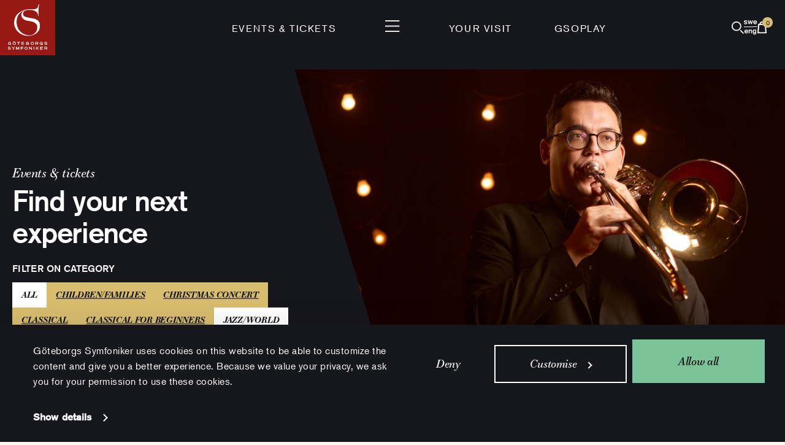

--- FILE ---
content_type: text/html; charset=UTF-8
request_url: https://www.gso.se/en/programme/concerts-2/?offset=24&concert_genre%5B0%5D=337&concert_genre%5B2%5D=353&concert_genre%5B3%5D=317&concert_genre%5B4%5D=21&concert_genre%5B5%5D=play-live&concert_genre%5B6%5D=29&concert_genre%5B7%5D=32
body_size: 16049
content:
<!doctype html>
<html lang="en-US" class="">
	<head>
		<meta charset="utf-8" />

		<meta name="viewport" content="width=device-width, initial-scale=1.0" />

		<link rel="apple-touch-icon-precomposed" sizes="57x57" href="https://www.gso.se/wp-content/themes/gso-v2/assets/images/icons/apple-touch-icon-57x57.png" />
		<link rel="apple-touch-icon-precomposed" sizes="114x114" href="https://www.gso.se/wp-content/themes/gso-v2/assets/images/icons/apple-touch-icon-114x114.png" />
		<link rel="apple-touch-icon-precomposed" sizes="72x72" href="https://www.gso.se/wp-content/themes/gso-v2/assets/images/icons/apple-touch-icon-72x72.png" />
		<link rel="apple-touch-icon-precomposed" sizes="144x144" href="https://www.gso.se/wp-content/themes/gso-v2/assets/images/icons/apple-touch-icon-144x144.png" />
		<link rel="apple-touch-icon-precomposed" sizes="60x60" href="https://www.gso.se/wp-content/themes/gso-v2/assets/images/icons/apple-touch-icon-60x60.png" />
		<link rel="apple-touch-icon-precomposed" sizes="120x120" href="https://www.gso.se/wp-content/themes/gso-v2/assets/images/icons/apple-touch-icon-120x120.png" />
		<link rel="apple-touch-icon-precomposed" sizes="76x76" href="https://www.gso.se/wp-content/themes/gso-v2/assets/images/icons/apple-touch-icon-76x76.png" />
		<link rel="apple-touch-icon-precomposed" sizes="152x152" href="https://www.gso.se/wp-content/themes/gso-v2/assets/images/icons/apple-touch-icon-152x152.png" />
		<link rel="icon" type="image/png" href="https://www.gso.se/wp-content/themes/gso-v2/assets/images/icons/favicon-196x196.png" sizes="196x196" />
		<link rel="icon" type="image/png" href="https://www.gso.se/wp-content/themes/gso-v2/assets/images/icons/favicon-96x96.png" sizes="96x96" />
		<link rel="icon" type="image/png" href="https://www.gso.se/wp-content/themes/gso-v2/assets/images/icons/favicon-32x32.png" sizes="32x32" />
		<link rel="icon" type="image/png" href="https://www.gso.se/wp-content/themes/gso-v2/assets/images/icons/favicon-16x16.png" sizes="16x16" />
		<link rel="icon" type="image/png" href="https://www.gso.se/wp-content/themes/gso-v2/assets/images/icons/favicon-128.png" sizes="128x128" />
		<meta name="msapplication-TileImage" content="https://www.gso.se/wp-content/themes/gso-v2/assets/images/icons/mstile-144x144.png" />
		<meta name="apple-mobile-web-app-title" content="GSO">
		<meta name="msapplication-square70x70logo" content="https://www.gso.se/wp-content/themes/gso-v2/assets/images/icons/mstile-70x70.png" />
		<meta name="msapplication-square150x150logo" content="https://www.gso.se/wp-content/themes/gso-v2/assets/images/icons/mstile-150x150.png" />
		<meta name="msapplication-wide310x150logo" content="https://www.gso.se/wp-content/themes/gso-v2/assets/images/icons/mstile-310x150.png" />
		<meta name="msapplication-square310x310logo" content="https://www.gso.se/wp-content/themes/gso-v2/assets/images/icons/mstile-310x310.png" />
		<script>
			var ajaxurl = 'https://www.gso.se/wp-admin/admin-ajax.php?lang=en';
			window.siteLanguage= 'en';
			window.languageStrings = {
				emailAddress: 'Email address'
			};
		</script>
		<meta name='robots' content='max-image-preview:large' />
	<style>img:is([sizes="auto" i], [sizes^="auto," i]) { contain-intrinsic-size: 3000px 1500px }</style>
	<link rel="alternate" hreflang="sv-se" href="https://www.gso.se/program/konserter/?offset=24" />
<link rel="alternate" hreflang="en-us" href="https://www.gso.se/en/programme/concerts-2/?offset=24" />
<link rel="alternate" hreflang="x-default" href="https://www.gso.se/program/konserter/?offset=24" />
<link rel='stylesheet' id='wp-block-library-css' href='https://www.gso.se/wp-includes/css/dist/block-library/style.min.css?ver=6.8.3' type='text/css' media='all' />
<style id='classic-theme-styles-inline-css' type='text/css'>
/*! This file is auto-generated */
.wp-block-button__link{color:#fff;background-color:#32373c;border-radius:9999px;box-shadow:none;text-decoration:none;padding:calc(.667em + 2px) calc(1.333em + 2px);font-size:1.125em}.wp-block-file__button{background:#32373c;color:#fff;text-decoration:none}
</style>
<style id='global-styles-inline-css' type='text/css'>
:root{--wp--preset--aspect-ratio--square: 1;--wp--preset--aspect-ratio--4-3: 4/3;--wp--preset--aspect-ratio--3-4: 3/4;--wp--preset--aspect-ratio--3-2: 3/2;--wp--preset--aspect-ratio--2-3: 2/3;--wp--preset--aspect-ratio--16-9: 16/9;--wp--preset--aspect-ratio--9-16: 9/16;--wp--preset--color--black: #000000;--wp--preset--color--cyan-bluish-gray: #abb8c3;--wp--preset--color--white: #ffffff;--wp--preset--color--pale-pink: #f78da7;--wp--preset--color--vivid-red: #cf2e2e;--wp--preset--color--luminous-vivid-orange: #ff6900;--wp--preset--color--luminous-vivid-amber: #fcb900;--wp--preset--color--light-green-cyan: #7bdcb5;--wp--preset--color--vivid-green-cyan: #00d084;--wp--preset--color--pale-cyan-blue: #8ed1fc;--wp--preset--color--vivid-cyan-blue: #0693e3;--wp--preset--color--vivid-purple: #9b51e0;--wp--preset--gradient--vivid-cyan-blue-to-vivid-purple: linear-gradient(135deg,rgba(6,147,227,1) 0%,rgb(155,81,224) 100%);--wp--preset--gradient--light-green-cyan-to-vivid-green-cyan: linear-gradient(135deg,rgb(122,220,180) 0%,rgb(0,208,130) 100%);--wp--preset--gradient--luminous-vivid-amber-to-luminous-vivid-orange: linear-gradient(135deg,rgba(252,185,0,1) 0%,rgba(255,105,0,1) 100%);--wp--preset--gradient--luminous-vivid-orange-to-vivid-red: linear-gradient(135deg,rgba(255,105,0,1) 0%,rgb(207,46,46) 100%);--wp--preset--gradient--very-light-gray-to-cyan-bluish-gray: linear-gradient(135deg,rgb(238,238,238) 0%,rgb(169,184,195) 100%);--wp--preset--gradient--cool-to-warm-spectrum: linear-gradient(135deg,rgb(74,234,220) 0%,rgb(151,120,209) 20%,rgb(207,42,186) 40%,rgb(238,44,130) 60%,rgb(251,105,98) 80%,rgb(254,248,76) 100%);--wp--preset--gradient--blush-light-purple: linear-gradient(135deg,rgb(255,206,236) 0%,rgb(152,150,240) 100%);--wp--preset--gradient--blush-bordeaux: linear-gradient(135deg,rgb(254,205,165) 0%,rgb(254,45,45) 50%,rgb(107,0,62) 100%);--wp--preset--gradient--luminous-dusk: linear-gradient(135deg,rgb(255,203,112) 0%,rgb(199,81,192) 50%,rgb(65,88,208) 100%);--wp--preset--gradient--pale-ocean: linear-gradient(135deg,rgb(255,245,203) 0%,rgb(182,227,212) 50%,rgb(51,167,181) 100%);--wp--preset--gradient--electric-grass: linear-gradient(135deg,rgb(202,248,128) 0%,rgb(113,206,126) 100%);--wp--preset--gradient--midnight: linear-gradient(135deg,rgb(2,3,129) 0%,rgb(40,116,252) 100%);--wp--preset--font-size--small: 13px;--wp--preset--font-size--medium: 20px;--wp--preset--font-size--large: 36px;--wp--preset--font-size--x-large: 42px;--wp--preset--spacing--20: 0.44rem;--wp--preset--spacing--30: 0.67rem;--wp--preset--spacing--40: 1rem;--wp--preset--spacing--50: 1.5rem;--wp--preset--spacing--60: 2.25rem;--wp--preset--spacing--70: 3.38rem;--wp--preset--spacing--80: 5.06rem;--wp--preset--shadow--natural: 6px 6px 9px rgba(0, 0, 0, 0.2);--wp--preset--shadow--deep: 12px 12px 50px rgba(0, 0, 0, 0.4);--wp--preset--shadow--sharp: 6px 6px 0px rgba(0, 0, 0, 0.2);--wp--preset--shadow--outlined: 6px 6px 0px -3px rgba(255, 255, 255, 1), 6px 6px rgba(0, 0, 0, 1);--wp--preset--shadow--crisp: 6px 6px 0px rgba(0, 0, 0, 1);}:where(.is-layout-flex){gap: 0.5em;}:where(.is-layout-grid){gap: 0.5em;}body .is-layout-flex{display: flex;}.is-layout-flex{flex-wrap: wrap;align-items: center;}.is-layout-flex > :is(*, div){margin: 0;}body .is-layout-grid{display: grid;}.is-layout-grid > :is(*, div){margin: 0;}:where(.wp-block-columns.is-layout-flex){gap: 2em;}:where(.wp-block-columns.is-layout-grid){gap: 2em;}:where(.wp-block-post-template.is-layout-flex){gap: 1.25em;}:where(.wp-block-post-template.is-layout-grid){gap: 1.25em;}.has-black-color{color: var(--wp--preset--color--black) !important;}.has-cyan-bluish-gray-color{color: var(--wp--preset--color--cyan-bluish-gray) !important;}.has-white-color{color: var(--wp--preset--color--white) !important;}.has-pale-pink-color{color: var(--wp--preset--color--pale-pink) !important;}.has-vivid-red-color{color: var(--wp--preset--color--vivid-red) !important;}.has-luminous-vivid-orange-color{color: var(--wp--preset--color--luminous-vivid-orange) !important;}.has-luminous-vivid-amber-color{color: var(--wp--preset--color--luminous-vivid-amber) !important;}.has-light-green-cyan-color{color: var(--wp--preset--color--light-green-cyan) !important;}.has-vivid-green-cyan-color{color: var(--wp--preset--color--vivid-green-cyan) !important;}.has-pale-cyan-blue-color{color: var(--wp--preset--color--pale-cyan-blue) !important;}.has-vivid-cyan-blue-color{color: var(--wp--preset--color--vivid-cyan-blue) !important;}.has-vivid-purple-color{color: var(--wp--preset--color--vivid-purple) !important;}.has-black-background-color{background-color: var(--wp--preset--color--black) !important;}.has-cyan-bluish-gray-background-color{background-color: var(--wp--preset--color--cyan-bluish-gray) !important;}.has-white-background-color{background-color: var(--wp--preset--color--white) !important;}.has-pale-pink-background-color{background-color: var(--wp--preset--color--pale-pink) !important;}.has-vivid-red-background-color{background-color: var(--wp--preset--color--vivid-red) !important;}.has-luminous-vivid-orange-background-color{background-color: var(--wp--preset--color--luminous-vivid-orange) !important;}.has-luminous-vivid-amber-background-color{background-color: var(--wp--preset--color--luminous-vivid-amber) !important;}.has-light-green-cyan-background-color{background-color: var(--wp--preset--color--light-green-cyan) !important;}.has-vivid-green-cyan-background-color{background-color: var(--wp--preset--color--vivid-green-cyan) !important;}.has-pale-cyan-blue-background-color{background-color: var(--wp--preset--color--pale-cyan-blue) !important;}.has-vivid-cyan-blue-background-color{background-color: var(--wp--preset--color--vivid-cyan-blue) !important;}.has-vivid-purple-background-color{background-color: var(--wp--preset--color--vivid-purple) !important;}.has-black-border-color{border-color: var(--wp--preset--color--black) !important;}.has-cyan-bluish-gray-border-color{border-color: var(--wp--preset--color--cyan-bluish-gray) !important;}.has-white-border-color{border-color: var(--wp--preset--color--white) !important;}.has-pale-pink-border-color{border-color: var(--wp--preset--color--pale-pink) !important;}.has-vivid-red-border-color{border-color: var(--wp--preset--color--vivid-red) !important;}.has-luminous-vivid-orange-border-color{border-color: var(--wp--preset--color--luminous-vivid-orange) !important;}.has-luminous-vivid-amber-border-color{border-color: var(--wp--preset--color--luminous-vivid-amber) !important;}.has-light-green-cyan-border-color{border-color: var(--wp--preset--color--light-green-cyan) !important;}.has-vivid-green-cyan-border-color{border-color: var(--wp--preset--color--vivid-green-cyan) !important;}.has-pale-cyan-blue-border-color{border-color: var(--wp--preset--color--pale-cyan-blue) !important;}.has-vivid-cyan-blue-border-color{border-color: var(--wp--preset--color--vivid-cyan-blue) !important;}.has-vivid-purple-border-color{border-color: var(--wp--preset--color--vivid-purple) !important;}.has-vivid-cyan-blue-to-vivid-purple-gradient-background{background: var(--wp--preset--gradient--vivid-cyan-blue-to-vivid-purple) !important;}.has-light-green-cyan-to-vivid-green-cyan-gradient-background{background: var(--wp--preset--gradient--light-green-cyan-to-vivid-green-cyan) !important;}.has-luminous-vivid-amber-to-luminous-vivid-orange-gradient-background{background: var(--wp--preset--gradient--luminous-vivid-amber-to-luminous-vivid-orange) !important;}.has-luminous-vivid-orange-to-vivid-red-gradient-background{background: var(--wp--preset--gradient--luminous-vivid-orange-to-vivid-red) !important;}.has-very-light-gray-to-cyan-bluish-gray-gradient-background{background: var(--wp--preset--gradient--very-light-gray-to-cyan-bluish-gray) !important;}.has-cool-to-warm-spectrum-gradient-background{background: var(--wp--preset--gradient--cool-to-warm-spectrum) !important;}.has-blush-light-purple-gradient-background{background: var(--wp--preset--gradient--blush-light-purple) !important;}.has-blush-bordeaux-gradient-background{background: var(--wp--preset--gradient--blush-bordeaux) !important;}.has-luminous-dusk-gradient-background{background: var(--wp--preset--gradient--luminous-dusk) !important;}.has-pale-ocean-gradient-background{background: var(--wp--preset--gradient--pale-ocean) !important;}.has-electric-grass-gradient-background{background: var(--wp--preset--gradient--electric-grass) !important;}.has-midnight-gradient-background{background: var(--wp--preset--gradient--midnight) !important;}.has-small-font-size{font-size: var(--wp--preset--font-size--small) !important;}.has-medium-font-size{font-size: var(--wp--preset--font-size--medium) !important;}.has-large-font-size{font-size: var(--wp--preset--font-size--large) !important;}.has-x-large-font-size{font-size: var(--wp--preset--font-size--x-large) !important;}
:where(.wp-block-post-template.is-layout-flex){gap: 1.25em;}:where(.wp-block-post-template.is-layout-grid){gap: 1.25em;}
:where(.wp-block-columns.is-layout-flex){gap: 2em;}:where(.wp-block-columns.is-layout-grid){gap: 2em;}
:root :where(.wp-block-pullquote){font-size: 1.5em;line-height: 1.6;}
</style>
<link rel='stylesheet' id='contact-form-7-css' href='https://www.gso.se/wp-content/plugins/contact-form-7/includes/css/styles.css?ver=6.0.6' type='text/css' media='all' />
<link rel='stylesheet' id='main-stylesheet-css' href='https://www.gso.se/wp-content/themes/gso-v2/assets/styles/app.css?id=e641d629f8efd3a2441f&#038;ver=6.8.3' type='text/css' media='all' />
<script type="text/javascript" id="main-script-js-extra">
/* <![CDATA[ */
var tpl_url = {"template_url":"https:\/\/www.gso.se\/wp-content\/themes\/gso-v2"};
/* ]]> */
</script>
<script type="text/javascript" src="https://www.gso.se/wp-content/themes/gso-v2/assets/scripts/app.js?id=1b7c58d6480908e4a62a&amp;ver=6.8.3" id="main-script-js"></script>
<link rel="https://api.w.org/" href="https://www.gso.se/en/wp-json/" /><link rel="alternate" title="JSON" type="application/json" href="https://www.gso.se/en/wp-json/wp/v2/pages/5338" /><link rel="alternate" title="oEmbed (JSON)" type="application/json+oembed" href="https://www.gso.se/en/wp-json/oembed/1.0/embed?url=https%3A%2F%2Fwww.gso.se%2Fen%2Fprogramme%2Fconcerts-2%2F" />
<link rel="alternate" title="oEmbed (XML)" type="text/xml+oembed" href="https://www.gso.se/en/wp-json/oembed/1.0/embed?url=https%3A%2F%2Fwww.gso.se%2Fen%2Fprogramme%2Fconcerts-2%2F&#038;format=xml" />
<meta name="generator" content="WPML ver:4.7.6 stt:1,52;" />
<meta name="description" content="Concerts in Gothenburg - find your next experience at the Gothenburg Concert Hall! Classical music, jazz, stand-up comedy, pop, world music, podcasters, and much more.">    <meta property="og:title" content="Find concerts" />
    <meta property="og:type" content="article" />
    <meta property="og:image" content="https://www.gso.se/wp-content/uploads/2026/01/gso-2526-arno03391-2-1920x1254-foto-nadim-elazzeh_750x750_acf_cropped-4.jpg" />
    <meta property="og:image:width" content="750" />
    <meta property="og:image:height" content="750" />
    <meta property="og:description" content="Concerts in Gothenburg - find your next experience at the Gothenburg Concert Hall! Classical music, jazz, stand-up comedy, pop, world music, podcasters, and much more." />
    <meta property="og:site_name" content="Göteborgs Symfoniker" />
  <link rel='canonical' href='https://www.gso.se/en/programme/concerts-2/?offset=24' />

		<title>Find concerts | Gothenburg Concert Hall</title>

	</head>
    <body class="wp-singular page-template page-template-templates page-template-concert-filter page-template-templatesconcert-filter-php page page-id-5338 page-child parent-pageid-4948 wp-theme-gso-v2">

		<!-- Google Tag Manager -->
		<noscript><iframe src="//www.googletagmanager.com/ns.html?id=GTM-TFZHGW"
		height="0" width="0" style="display:none;visibility:hidden"></iframe></noscript>
		<script>(function(w,d,s,l,i){w[l]=w[l]||[];w[l].push({'gtm.start':
		new Date().getTime(),event:'gtm.js'});var f=d.getElementsByTagName(s)[0],
		j=d.createElement(s),dl=l!='dataLayer'?'&l='+l:'';j.async=true;j.src=
		'//www.googletagmanager.com/gtm.js?id='+i+dl;f.parentNode.insertBefore(j,f);
		})(window,document,'script','dataLayer','GTM-TFZHGW');</script>
		<!-- End Google Tag Manager -->
		<header id="page-header">
			<nav id="top-bar" aria-label="Top navigation">
				<a class="top-bar-logo" href="https://www.gso.se/en/" rel="home">
					<img alt="Göteborgs Symfoniker" src="https://www.gso.se/wp-content/themes/gso-v2/assets/images/gso-top-logo.svg?id=c74af9de2077fc8b18cd" />
				</a>

				<div class="top-bar-menu">
					<div class="top-bar-menu-left">
																						<a
		href="/en/programme/concerts/"
		class=""
					>Events &amp; tickets</a>
																												</div>
								<div class="top-bar-menu-center">
								<button aria-controls="site-navigation" aria-expanded="false">
									<img
										src="https://www.gso.se/wp-content/themes/gso-v2/assets/images/menu-open.svg?id=96ccccc55b87a5ea71c5"
										alt="Open menu"
									>
								</button>
								</div>
								<div class="top-bar-menu-right">
																													<a
		href="/en/your-visit/"
		class=""
					>Your visit</a>
																													<a
		href="https://www.gso.se/en/gsoplay/"
		class=""
					>GSOplay</a>
																		</div>
				</div>

				<div class="top-bar-icons">
					<button class="last-seen hidden" aria-controls="header-last-seen" aria-expanded="false">
						<img src="https://www.gso.se/wp-content/themes/gso-v2/assets/images/gso-icons/eye.svg" alt="Last seen">
					</button>
					<button class="search mobile:order-first" aria-controls="site-search" aria-expanded="false">
						<img src="https://www.gso.se/wp-content/themes/gso-v2/assets/images/gso-icons/search.svg" alt="Search">
					</button>
					<a class="language mobile:hidden" href="https://www.gso.se/program/konserter/">
						<img
							src="https://www.gso.se/wp-content/themes/gso-v2/assets/images/gso-icons/lang.svg"
							alt="swe/eng - Switch language to Swedish"
						>
					</a>
					<button class="cart" aria-controls="header-cart" aria-expanded="false">
						<img src="https://www.gso.se/wp-content/themes/gso-v2/assets/images/gso-icons/cart.svg" alt="Cart">
						<span class="badge cart-count hidden">0</span>
					</button>
				</div>
			</nav>

			
			<div id="header-cart">
			    <div class="popover-indicator"></div>
			    <button class="button-close" aria-controls="header-cart" aria-expanded="false">
				<img
				    src="https://www.gso.se/wp-content/themes/gso-v2/assets/images/menu-close.svg?id=33453ec979232c71b75c"
				    alt="Close cart"
				>
			    </button>
					<div class="content" data-currency="SEK" data-iframe-url="https://tickets.gso.se/en/itix" data-locale="en">
					<h6 class="header">Cart</h6>
					<p class="body">Your cart is empty</p>
					<div class="has-items hidden">
						<div class="gso-box-list compact-rows"></div>
						<a
								class="to-cart-checkout"
								href="https://tickets.gso.se/sv/buyingflow/purchase/"
								>Pay</a>
					</div>

				</div>
			</div>

			<div id="header-last-seen">
			    <div class="popover-indicator"></div>
			    <button class="button-close" aria-controls="header-last-seen" aria-expanded="false">
				<img
				    src="https://www.gso.se/wp-content/themes/gso-v2/assets/images/menu-close.svg?id=33453ec979232c71b75c"
				    alt="Close last seen"
				>
			    </button>
			    <div class="content">
					<h6 class="header">Last seen</h6>
					<p class="body">List is empty</p>
					<div class="gso-box-list compact-rows hidden"></div>
			    </div>
			</div>
		</header>

		<nav id="site-navigation" aria-label="Main navigation">
			<div class="site-navigation-bar">
				<div class="site-navigation-bar-icons-left">
					<a class="my-pages"
					   data-subscriber-url="https://www.gso.se/en/web-profile-subscriber/"
					   data-regular-url="https://www.gso.se/en/web-profile/"
					   data-create-profile-url="https://www.gso.se/en/create-webprofile/"
					   href="https://www.gso.se/en/create-webprofile/">
						<img src="https://www.gso.se/wp-content/themes/gso-v2/assets/images/gso-icons/person.svg" alt="My web profile">
						<span>My web profile</span>
					</a>

					<a class="language-small desktop:hidden" href="https://www.gso.se/program/konserter/">
						<img
							src="https://www.gso.se/wp-content/themes/gso-v2/assets/images/gso-icons/lang.svg"
							alt="swe/eng - Switch language to Swedish"
						>
					</a>
				</div>
				<button class="site-navigation-close" aria-controls="site-navigation" aria-expanded="false" aria-label="Close site navigation">
					<img
						src="https://www.gso.se/wp-content/themes/gso-v2/assets/images/menu-close.svg?id=33453ec979232c71b75c"
						alt=""
					>
				</button>
				<div class="site-navigation-bar-icons-right">
					<button class="search" aria-controls="site-search" aria-expanded="false">
						<img src="https://www.gso.se/wp-content/themes/gso-v2/assets/images/gso-icons/search.svg" alt="Search">
					</button>
					<button class="last-seen hidden desktop:hidden" aria-controls="header-last-seen" aria-expanded="false">
						<img src="https://www.gso.se/wp-content/themes/gso-v2/assets/images/gso-icons/eye.svg" alt="Last seen">
					</button>
					<a class="language mobile:hidden" href="https://www.gso.se/program/konserter/">
						<img
							src="https://www.gso.se/wp-content/themes/gso-v2/assets/images/gso-icons/lang.svg"
							alt="swe/eng - Switch language to Swedish"
						>
					</a>
					<button class="cart" aria-controls="header-cart" aria-expanded="false">
						<img src="https://www.gso.se/wp-content/themes/gso-v2/assets/images/gso-icons/cart.svg" alt="Cart">
						<span class="badge cart-count hidden">0</span>
					</button>
				</div>
			</div>
							<ul class="menu site-navigation-content site-navigation-content-desktop">
														
								<li class="site-navigation-content-item ">							<a
		href="https://www.gso.se/en/programme/concerts-2/"
		class=""
					>Events &amp; tickets</a>

													<ul class="menu" >
																																			<li>
											<a
		href="https://www.gso.se/en/programme/gift-card/"
		class=""
					>Gift cards</a>
									</li>
																										<li>
											<a
		href="https://www.gso.se/en/programme/get-a-subscription/"
		class=""
					>Subscriptions</a>
									</li>
																										<li>
											<a
		href="https://www.gso.se/en/programme/ticket-information/"
		class=""
					>Ticket information</a>
									</li>
															</ul>
																						
				</li>				<li class="site-navigation-content-item ">							<a
		href="https://www.gso.se/en/your-visit/"
		class=""
					>Your visit</a>

													<ul class="menu" >
																																			<li>
											<a
		href="https://www.gso.se/en/your-visit/the-experience/"
		class=""
					>The experience</a>
									</li>
																										<li>
											<a
		href="https://www.gso.se/en/your-visit/food-drinks/"
		class=""
					>Food &amp; drink</a>
									</li>
																										<li>
											<a
		href="https://www.gso.se/en/your-visit/accessibility/"
		class=""
					>Accessibility</a>
									</li>
																										<li>
											<a
		href="https://www.gso.se/en/your-visit/a-safe-and-secure-visit/"
		class=""
					>Health &amp; safety</a>
									</li>
															</ul>
																						
				</li>				<li class="site-navigation-content-item gsoplay">							<a
		href="https://www.gso.se/en/gsoplay/"
		class="gsoplay"
					><i class="gso-icon-gsoplay"></i>GSOplay</a>

																						
				</li>				<li class="site-navigation-content-item ">							<a
		href="https://www.gso.se/en/gothenburg-symphony-orchestra/"
		class=""
					>Gothenburg Symphony Orchestra</a>

													<ul class="menu" >
																																			<li>
											<a
		href="https://www.gso.se/en/gothenburg-symphony-orchestra/the-orchestra/"
		class=""
					>The Orchestra</a>
									</li>
																										<li>
											<a
		href="https://www.gso.se/en/gothenburg-symphony-orchestra/conductors/"
		class=""
					>Conductors</a>
									</li>
																										<li>
											<a
		href="https://www.gso.se/en/gothenburg-symphony-orchestra/choirs-ensembles/"
		class=""
					>Choirs &amp; ensembles</a>
									</li>
																										<li>
											<a
		href="https://www.gso.se/en/gothenburg-symphony-orchestra/partners-cooperations/"
		class=""
					>Partners &amp; Cooperations</a>
									</li>
															</ul>
																						
				</li>				<li class="site-navigation-content-item ">							<a
		href="https://www.gso.se/en/gothenburg-concert-hall/"
		class=""
					>The Concert Hall</a>

													<ul class="menu" >
																																			<li>
											<a
		href="https://www.gso.se/en/gothenburg-concert-hall/concert-hall-venues/"
		class=""
					>The Concert Hall venues</a>
									</li>
																										<li>
											<a
		href="https://www.gso.se/en/gothenburg-concert-hall/venue-rentals/"
		class=""
					>Venue rentals</a>
									</li>
																										<li>
											<a
		href="https://www.gso.se/en/gothenburg-concert-hall/art-in-the-concerthall/"
		class=""
					>Art in the Concert Hall</a>
									</li>
																										<li>
											<a
		href="https://www.gso.se/en/gothenburg-concert-hall/organ-in-gothenburg-concert-hall/"
		class=""
					>The Concert Hall Organ</a>
									</li>
															</ul>
																						
				</li>				<li class="site-navigation-content-item ">							<a
		href="https://www.gso.se/en/discover/"
		class=""
					>Discover</a>

													<ul class="menu" >
																																			<li>
											<a
		href="https://www.gso.se/en/discover/composers/"
		class=""
					>Get to know the composers</a>
									</li>
																										<li>
											<a
		href="https://www.gso.se/en/discover/press/"
		class=""
					>Press</a>
									</li>
															</ul>
																						
				</li>				<li class="site-navigation-content-item ">							<a
		href="https://www.gso.se/en/children-youth/"
		class=""
					>Children &amp; Youth</a>

													<ul class="menu" >
																																			<li>
											<a
		href="https://www.gso.se/en/children-youth/school-concerts/"
		class=""
					>School Concerts</a>
									</li>
																										<li>
											<a
		href="https://www.gso.se/en/children-youth/play-and-sing-with-us/"
		class=""
					>Play &amp; sing with us</a>
									</li>
																										<li>
											<a
		href="https://www.gso.se/en/children-youth/play-and-sing-with-us/side-by-side/"
		class=""
					>Side by Side music camp</a>
									</li>
																										<li>
											<a
		href="https://www.gso.se/en/children-youth/for-larare/"
		class=""
					>For Educators</a>
									</li>
																										<li>
											<a
		href="https://www.gso.se/en/children-youth/octomonk/"
		class=""
					>Study with Octomonk</a>
									</li>
																										<li>
											<a
		href="https://www.gso.se/en/children-youth/study-visits/"
		class=""
					>Study Visits</a>
									</li>
															</ul>
																						
				</li>				<li class="site-navigation-content-item ">							<a
		href="https://www.gso.se/en/the-organisation/"
		class=""
					>The Organisation</a>

																						
															<a
		href="https://www.gso.se/en/the-organisation/sustainability/"
		class=""
					>Sustainability</a>

																						
															<a
		href="https://www.gso.se/en/contact-opening-hours/"
		class=""
					>Contact &amp; Opening hours</a>

																						
															<a
		href="https://www.gso.se/en/for-companies/"
		class=""
					>For Corporations</a>

																													</li>
								</ul>
							<ul class="menu site-navigation-content site-navigation-content-mobile">
														
								<li class="site-navigation-content-item ">							<a
		href="https://www.gso.se/en/programme/concerts-2/"
		class=""
				data-submenu-id="site-navigation-submenu-75242" aria-controls="site-navigation-submenu-75242" aria-expanded="false"	>Events &amp; tickets</a>

													<ul class="menu"  id="site-navigation-submenu-75242">
																										<li>
											<a
		href="https://www.gso.se/en/programme/concerts-2/"
		class="mobile-only"
					>Events &amp; tickets</a>
									</li>
																										<li>
											<a
		href="https://www.gso.se/en/programme/gift-card/"
		class=""
					>Gift cards</a>
									</li>
																										<li>
											<a
		href="https://www.gso.se/en/programme/get-a-subscription/"
		class=""
					>Subscriptions</a>
									</li>
																										<li>
											<a
		href="https://www.gso.se/en/programme/ticket-information/"
		class=""
					>Ticket information</a>
									</li>
															</ul>
																						
				</li>				<li class="site-navigation-content-item ">							<a
		href="https://www.gso.se/en/your-visit/"
		class=""
				data-submenu-id="site-navigation-submenu-75257" aria-controls="site-navigation-submenu-75257" aria-expanded="false"	>Your visit</a>

													<ul class="menu"  id="site-navigation-submenu-75257">
																										<li>
											<a
		href="https://www.gso.se/en/your-visit/"
		class="mobile-only"
					>Your visit</a>
									</li>
																										<li>
											<a
		href="https://www.gso.se/en/your-visit/the-experience/"
		class=""
					>The experience</a>
									</li>
																										<li>
											<a
		href="https://www.gso.se/en/your-visit/food-drinks/"
		class=""
					>Food &amp; drink</a>
									</li>
																										<li>
											<a
		href="https://www.gso.se/en/your-visit/accessibility/"
		class=""
					>Accessibility</a>
									</li>
																										<li>
											<a
		href="https://www.gso.se/en/your-visit/a-safe-and-secure-visit/"
		class=""
					>Health &amp; safety</a>
									</li>
															</ul>
																						
				</li>				<li class="site-navigation-content-item gsoplay">							<a
		href="https://www.gso.se/en/gsoplay/"
		class="gsoplay"
					><i class="gso-icon-gsoplay"></i>GSOplay</a>

																						
				</li>				<li class="site-navigation-content-item ">							<a
		href="https://www.gso.se/en/gothenburg-symphony-orchestra/"
		class=""
				data-submenu-id="site-navigation-submenu-75266" aria-controls="site-navigation-submenu-75266" aria-expanded="false"	>Gothenburg Symphony Orchestra</a>

													<ul class="menu"  id="site-navigation-submenu-75266">
																										<li>
											<a
		href="https://www.gso.se/en/gothenburg-symphony-orchestra/"
		class="mobile-only"
					>Gothenburg Symphony Orchestra</a>
									</li>
																										<li>
											<a
		href="https://www.gso.se/en/gothenburg-symphony-orchestra/the-orchestra/"
		class=""
					>The Orchestra</a>
									</li>
																										<li>
											<a
		href="https://www.gso.se/en/gothenburg-symphony-orchestra/conductors/"
		class=""
					>Conductors</a>
									</li>
																										<li>
											<a
		href="https://www.gso.se/en/gothenburg-symphony-orchestra/choirs-ensembles/"
		class=""
					>Choirs &amp; ensembles</a>
									</li>
																										<li>
											<a
		href="https://www.gso.se/en/gothenburg-symphony-orchestra/partners-cooperations/"
		class=""
					>Partners &amp; Cooperations</a>
									</li>
															</ul>
																						
				</li>				<li class="site-navigation-content-item ">							<a
		href="https://www.gso.se/en/gothenburg-concert-hall/"
		class=""
				data-submenu-id="site-navigation-submenu-75297" aria-controls="site-navigation-submenu-75297" aria-expanded="false"	>The Concert Hall</a>

													<ul class="menu"  id="site-navigation-submenu-75297">
																										<li>
											<a
		href="https://www.gso.se/en/gothenburg-concert-hall/"
		class="mobile-only"
					>The Concert Hall</a>
									</li>
																										<li>
											<a
		href="https://www.gso.se/en/gothenburg-concert-hall/concert-hall-venues/"
		class=""
					>The Concert Hall venues</a>
									</li>
																										<li>
											<a
		href="https://www.gso.se/en/gothenburg-concert-hall/venue-rentals/"
		class=""
					>Venue rentals</a>
									</li>
																										<li>
											<a
		href="https://www.gso.se/en/gothenburg-concert-hall/art-in-the-concerthall/"
		class=""
					>Art in the Concert Hall</a>
									</li>
																										<li>
											<a
		href="https://www.gso.se/en/gothenburg-concert-hall/organ-in-gothenburg-concert-hall/"
		class=""
					>The Concert Hall Organ</a>
									</li>
															</ul>
																						
				</li>				<li class="site-navigation-content-item ">							<a
		href="https://www.gso.se/en/discover/"
		class=""
				data-submenu-id="site-navigation-submenu-75328" aria-controls="site-navigation-submenu-75328" aria-expanded="false"	>Discover</a>

													<ul class="menu"  id="site-navigation-submenu-75328">
																										<li>
											<a
		href="https://www.gso.se/en/discover/"
		class="mobile-only"
					>Discover</a>
									</li>
																										<li>
											<a
		href="https://www.gso.se/en/discover/composers/"
		class=""
					>Get to know the composers</a>
									</li>
																										<li>
											<a
		href="https://www.gso.se/en/discover/press/"
		class=""
					>Press</a>
									</li>
															</ul>
																						
				</li>				<li class="site-navigation-content-item ">							<a
		href="https://www.gso.se/en/children-youth/"
		class=""
				data-submenu-id="site-navigation-submenu-75332" aria-controls="site-navigation-submenu-75332" aria-expanded="false"	>Children &amp; Youth</a>

													<ul class="menu"  id="site-navigation-submenu-75332">
																										<li>
											<a
		href="https://www.gso.se/en/children-youth/"
		class="mobile-only"
					>Children &amp; Youth</a>
									</li>
																										<li>
											<a
		href="https://www.gso.se/en/children-youth/school-concerts/"
		class=""
					>School Concerts</a>
									</li>
																										<li>
											<a
		href="https://www.gso.se/en/children-youth/play-and-sing-with-us/"
		class=""
					>Play &amp; sing with us</a>
									</li>
																										<li>
											<a
		href="https://www.gso.se/en/children-youth/play-and-sing-with-us/side-by-side/"
		class=""
					>Side by Side music camp</a>
									</li>
																										<li>
											<a
		href="https://www.gso.se/en/children-youth/for-larare/"
		class=""
					>For Educators</a>
									</li>
																										<li>
											<a
		href="https://www.gso.se/en/children-youth/octomonk/"
		class=""
					>Study with Octomonk</a>
									</li>
																										<li>
											<a
		href="https://www.gso.se/en/children-youth/study-visits/"
		class=""
					>Study Visits</a>
									</li>
															</ul>
																						
				</li>				<li class="site-navigation-content-item ">							<a
		href="https://www.gso.se/en/the-organisation/"
		class=""
					>The Organisation</a>

																						
															<a
		href="https://www.gso.se/en/the-organisation/sustainability/"
		class=""
					>Sustainability</a>

																						
															<a
		href="https://www.gso.se/en/contact-opening-hours/"
		class=""
					>Contact &amp; Opening hours</a>

																						
															<a
		href="https://www.gso.se/en/for-companies/"
		class=""
					>For Corporations</a>

																													</li>
								</ul>
					</nav>

		<div id="site-search">
			<div class="site-search-bar">
				<div class="site-search-bar-icons-left">
				</div>
				<button class="site-search-close" aria-controls="site-search" aria-expanded="false">
					<img
						src="https://www.gso.se/wp-content/themes/gso-v2/assets/images/menu-close.svg?id=33453ec979232c71b75c"
						alt="Close search"
					>
				</button>
				<div class="site-search-bar-icons-right">
				</div>
			</div>

			<div class="site-search-content">
				<div class="gso-block form-search-large">
	<form role="search" method="get" action="https://www.gso.se/en/">
	
	<div class="search-input">
		<label for="59fdd52d-816c-421b-ac0e-55410b85e65f-search">
			<img src="https://www.gso.se/wp-content/themes/gso-v2/assets/images/gso-icons/search.svg" alt="Search for:">
		</label>
		<input
			id="59fdd52d-816c-421b-ac0e-55410b85e65f-search"
			type="text"
			name="s"
			value=""
			placeholder="I'm looking for.."
			required
		>
	</div>

	<button type="submit">
		Search	</button>
</form>
</div>
				<p>Press ESC to close the search field</p>
			</div>
		</div>

		<header id="page-header-print">
			<img alt="Göteborgs Symfoniker" src="https://www.gso.se/wp-content/themes/gso-v2/assets/images/gso-print-logo.jpg?id=ace102e3cceadd8d9a3b">
		</header>

		<section id="page-container" role="main">

<section class="gso-block hero-medium">
	<div class="media-box">
		<img class="media mobile:hidden" src="https://www.gso.se/wp-content/uploads/2026/01/gso-2526-arno03391-2-1920x1254-foto-nadim-elazzeh_1920x860_acf_cropped.jpg" alt="">
		<img class="media desktop:hidden" src="https://www.gso.se/wp-content/uploads/2026/01/gso-2526-arno03391-2-1920x1254-foto-nadim-elazzeh_1920x860_acf_cropped.jpg" alt="">
	</div>

    <div class="top-shadow"></div>

    <div class="content-box">
		<div class="content">
			<h1 class="header">
				<span class="preheader">Events &amp; tickets</span>
				Find your next experience			</h1>

			<div class="gso-block section-category-filter-buttons">
			<h2 class="header">Filter on category</h2>
		<div class="buttons">
					<a
				href=""
				class=""
							>
				All 			</a>
					<a
				href="?offset=24&#038;concert_genre%5B0%5D=337&#038;concert_genre%5B2%5D=353&#038;concert_genre%5B3%5D=317&#038;concert_genre%5B4%5D=21&#038;concert_genre%5B5%5D=play-live&#038;concert_genre%5B6%5D=29"
				class="active"
							>
				Children/Families <span class="sr-only">(Active)</span>			</a>
					<a
				href="?offset=24&#038;concert_genre%5B0%5D=337&#038;concert_genre%5B3%5D=317&#038;concert_genre%5B4%5D=21&#038;concert_genre%5B5%5D=play-live&#038;concert_genre%5B6%5D=29&#038;concert_genre%5B7%5D=32"
				class="active"
							>
				Christmas concert <span class="sr-only">(Active)</span>			</a>
					<a
				href="?offset=24&#038;concert_genre%5B0%5D=337&#038;concert_genre%5B2%5D=353&#038;concert_genre%5B3%5D=317&#038;concert_genre%5B4%5D=21&#038;concert_genre%5B5%5D=play-live&#038;concert_genre%5B7%5D=32"
				class="active"
							>
				Classical <span class="sr-only">(Active)</span>			</a>
					<a
				href="?offset=24&#038;concert_genre%5B0%5D=337&#038;concert_genre%5B2%5D=353&#038;concert_genre%5B4%5D=21&#038;concert_genre%5B5%5D=play-live&#038;concert_genre%5B6%5D=29&#038;concert_genre%5B7%5D=32"
				class="active"
							>
				Classical for beginners <span class="sr-only">(Active)</span>			</a>
					<a
				href="?offset=24&#038;concert_genre%5B0%5D=337&#038;concert_genre%5B1%5D=353&#038;concert_genre%5B2%5D=317&#038;concert_genre%5B3%5D=21&#038;concert_genre%5B4%5D=play-live&#038;concert_genre%5B5%5D=29&#038;concert_genre%5B6%5D=32&#038;concert_genre%5B7%5D=20"
				class=""
							>
				Jazz/World 			</a>
					<a
				href="?offset=24&#038;concert_genre%5B0%5D=337&#038;concert_genre%5B1%5D=353&#038;concert_genre%5B2%5D=317&#038;concert_genre%5B3%5D=21&#038;concert_genre%5B4%5D=play-live&#038;concert_genre%5B5%5D=29&#038;concert_genre%5B6%5D=32&#038;concert_genre%5B7%5D=33"
				class=""
							>
				Lecture 			</a>
					<a
				href="?offset=24&#038;concert_genre%5B0%5D=337&#038;concert_genre%5B1%5D=353&#038;concert_genre%5B2%5D=317&#038;concert_genre%5B3%5D=21&#038;concert_genre%5B4%5D=play-live&#038;concert_genre%5B5%5D=29&#038;concert_genre%5B6%5D=32&#038;concert_genre%5B7%5D=281"
				class=""
							>
				Organ 			</a>
					<a
				href="?offset=24&#038;concert_genre%5B0%5D=337&#038;concert_genre%5B2%5D=353&#038;concert_genre%5B3%5D=317&#038;concert_genre%5B5%5D=play-live&#038;concert_genre%5B6%5D=29&#038;concert_genre%5B7%5D=32"
				class="active"
							>
				Pop/Rock <span class="sr-only">(Active)</span>			</a>
					<a
				href="?offset=24&#038;concert_genre%5B0%5D=337&#038;concert_genre%5B1%5D=353&#038;concert_genre%5B2%5D=317&#038;concert_genre%5B3%5D=21&#038;concert_genre%5B4%5D=play-live&#038;concert_genre%5B5%5D=29&#038;concert_genre%5B6%5D=32&#038;concert_genre%5B7%5D=30"
				class=""
							>
				School 			</a>
					<a
				href="?offset=24&#038;concert_genre%5B0%5D=337&#038;concert_genre%5B1%5D=353&#038;concert_genre%5B2%5D=317&#038;concert_genre%5B3%5D=21&#038;concert_genre%5B4%5D=play-live&#038;concert_genre%5B5%5D=29&#038;concert_genre%5B6%5D=32&#038;concert_genre%5B7%5D=35"
				class=""
							>
				Show/Stand up 			</a>
					<a
				href="?offset=24&#038;concert_genre%5B2%5D=353&#038;concert_genre%5B3%5D=317&#038;concert_genre%5B4%5D=21&#038;concert_genre%5B5%5D=play-live&#038;concert_genre%5B6%5D=29&#038;concert_genre%5B7%5D=32"
				class="active"
							>
				Gothenburg Symphony <span class="sr-only">(Active)</span>			</a>
			</div>
</div>
		</div>
    </div>
</section>



  <div class="gso-container-center-sm">
    <form method="GET" id="concert-filter-form" class="initially-hidden">
		<button type="button" aria-controls="concert-filter-form" aria-expanded="false">
		  <img src="https://www.gso.se/wp-content/themes/gso-v2/assets/images/arrows/light-up.svg" alt="">
		  Hide advanced search
      </button>

					<input type="hidden" name="concert_genre[]" value="337">
						<input type="hidden" name="concert_genre[]" value="353">
						<input type="hidden" name="concert_genre[]" value="317">
						<input type="hidden" name="concert_genre[]" value="21">
						<input type="hidden" name="concert_genre[]" value="play-live">
						<input type="hidden" name="concert_genre[]" value="29">
						<input type="hidden" name="concert_genre[]" value="32">
			
      <input type="hidden" name="show_dates" value="">

      <div class="fields">
		  <label>
		    From date			<div class="field">
			  <!--<i class="gso-icon-add-to-calendar"></i>-->

			  <input type="date" name="concert_start" autocomplete="off" value="" >

			</div>
		  </label>
		  <label>To date	<div class="field">
		<!--<i class="gso-icon-add-to-calendar"></i>-->
	  <input type="date" name="concert_end" autocomplete="off" value="" placeholder="">
	</div>
		  </label>
		  <label
			  >Search concert	<div class="field">
	  <i class="gso-icon-search"></i>
	  <input type="text" name="concert_name"  value="" placeholder="">
	</div>
		  </label>
	      </div>


      <div class="checkboxes-and-buttons">
	<label class="sold-out">
	  <input type="checkbox" name="hide_sold_out_concerts" >
	  <span>Hide sold out concerts</span>
	</label>
	<label class="only-gso">
	  <input type="checkbox" name="only_gso" >
	  <span>Only concerts with Gothenburg Symphony</span>
	</label>
	<label class="only-school">
	  <input type="checkbox" name="only_school" >
	  <span>Only school concerts</span>
	</label>

	
	<div class="buttons">
	  <a class="clear-filters" href="?">Clear all filters</a>
	  <button type="submit">Search</button>
	</div>
      </div>
    </form>
    <div class="flex flex-row justify-between items-center mb-[30px]">
      <button type="button" aria-controls="concert-filter-form" aria-expanded="false" class="expanded:hidden">
		  <img src="https://www.gso.se/wp-content/themes/gso-v2/assets/images/arrows/light-down.svg" alt="">
		  Advanced search      </button>
      <div class="show-options flex-grow flex justify-end">
	<a aria-label="Show events" href="?offset=24&concert_genre%5B0%5D=337&concert_genre%5B2%5D=353&concert_genre%5B3%5D=317&concert_genre%5B4%5D=21&concert_genre%5B5%5D=play-live&concert_genre%5B6%5D=29&concert_genre%5B7%5D=32" data-preserve-scroll-offset class="show-events active"><svg xmlns="http://www.w3.org/2000/svg" width="18.218" height="18.218"><g fill="none" stroke="#16161d" stroke-width="1.5"><path d="M10.41 0h7.808v7.808H10.41z" stroke="none"/><path d="M11.16.75h6.308v6.308H11.16z"/><path d="M0 0h7.808v7.808H0z" stroke="none"/><path d="M.75.75h6.308v6.308H.75z"/><g><path d="M0 10.41h7.808v7.808H0z" stroke="none"/><path d="M.75 11.16h6.308v6.308H.75z"/></g><g><path d="M10.41 10.41h7.808v7.808H10.41z" stroke="none"/><path d="M11.16 11.16h6.308v6.308H11.16z"/></g></g></svg><span>Show events</span></a>
	<a aria-label="Show dates" href="?offset=24&show_dates=1&concert_genre%5B0%5D=337&concert_genre%5B2%5D=353&concert_genre%5B3%5D=317&concert_genre%5B4%5D=21&concert_genre%5B5%5D=play-live&concert_genre%5B6%5D=29&concert_genre%5B7%5D=32" data-preserve-scroll-offset class="show-dates " ><svg xmlns="http://www.w3.org/2000/svg" width="21.422" height="15.422"><g fill="none" stroke="#16161d" stroke-width="2"><path d="M4.012 7.711h17.411M4.012 1h17.411M4.012 14.422h17.411"/><g><path d="M2.096 7.711H0M2.096 1H0M2.096 14.422H0"/></g></g></svg><span>Show dates</span></a>

      </div>
    </div>
  </div>


  <div class="gso-container-center-sm gso-box-list"><a
  class="gso-block box-subscription-small"
  href="https://www.gso.se/en/programme/concerts/bruch-violin-concerto-no-1/"  >

	<div class="media">
		<img src="https://www.gso.se/wp-content/uploads/2024/11/znaider-nikolaj-pc-lars-gundersen-3-1920x1254-1-925x604.jpg" alt="">
			</div>

	<div class="content">
		<h5 class="header">Bruch Violin Concerto No. 1</h5>
					<div class="gso-tag color-scheme-gold">19 Mar 19.00</div>
				<p class="body">With soft melodies and technical challenges, this Violin Concerto by Max Bruch is beloved, and it is performed tonight by Nikolaj Znaider. We also hear Elgar’s infinitely beautiful Enigma Variations with the Gothenburg Symphony Orchestra in all its splendour.</p>
			</div>

	
	<div class="cta-box">
		<span class="cta ">
			Purchase tickets		</span>
	</div>
</a>
<a
  class="gso-block box-subscription-small"
  href="https://www.gso.se/en/programme/concerts/vara-konserthus-gso-mar-2026/"  >

	<div class="media">
		<img src="https://www.gso.se/wp-content/uploads/2024/01/vara-konserthus-2024-foto-daniel-strandroth-1920x1254-1-925x604.jpg" alt="">
			</div>

	<div class="content">
		<h5 class="header">Gothenburg Symphony Orchestra plays in Vara Konserthus</h5>
					<div class="gso-tag color-scheme-gold">20 Mar 19.00</div>
				<p class="body">Gothenburg Symphony Orchestra plays in Vara Konserthus together with conductor and violinist Nikolaj Znaider.</p>
			</div>

	
	<div class="cta-box">
		<span class="cta grey">
			Read more		</span>
	</div>
</a>
<a
  class="gso-block box-subscription-small"
  href="https://www.gso.se/en/programme/concerts/coffee-music-mar-2026/"  >

	<div class="media">
		<img src="https://www.gso.se/wp-content/uploads/2021/11/fikastraket_1920x1254-925x604.jpg" alt="">
			</div>

	<div class="content">
		<h5 class="header">Coffee Music</h5>
					<div class="gso-tag color-scheme-gold">21 Mar 11.00</div>
				<p class="body">Coffee, sandwich and sweet chamber music with musicians and singers from the Gothenburg Symphony, a collaboration with the Friends of the Gothenburg Symphony.</p>
			</div>

	
	<div class="cta-box">
		<span class="cta ">
			Purchase tickets		</span>
	</div>
</a>
<a
  class="gso-block box-subscription-small"
  href="https://www.gso.se/en/programme/concerts/beyond-words-with-kuusisto-and-barruk/"  >

	<div class="media">
		<img src="https://www.gso.se/wp-content/uploads/2022/11/1158-pekka-kuusisto-felixbroede-20170119-1-1920x1254-1-925x604.jpg" alt="">
			</div>

	<div class="content">
		<h5 class="header">Beyond Words with Kuusisto and Barruk</h5>
					<div class="gso-tag color-scheme-gold">25 Mar 19.00</div>
				<p class="body">A concert about the power of language with the Gothenburg Symphony Orchestra and Sámi singer Katarina Barruk, whose incredible stage presence combines folk tunes and pop in symphonic dress. Pekka Kuusisto leads the orchestra in Sibelius’ versatile Symphony No. 5.</p>
			</div>

	
	<div class="cta-box">
		<span class="cta ">
			Purchase tickets		</span>
	</div>
</a>
<a
  class="gso-block box-subscription-small"
  href="https://www.gso.se/en/programme/concerts/gso-pekka-kuusisto-stockholms-konserthus/"  >

	<div class="media">
		<img src="https://www.gso.se/wp-content/uploads/2021/11/stockholmskonserthus-matslundqvist-925x604.jpg" alt="">
			</div>

	<div class="content">
		<h5 class="header">Gothenburg Symphony Orchestra plays in Stockholm</h5>
					<div class="gso-tag color-scheme-gold">26 Mar 19.00</div>
				<p class="body">Gothenburg Symphony Orchestra plays in Stockholms Konserthus together with principal conductor Pekka Kuusisto and singer Katarina Barruk.</p>
			</div>

	
	<div class="cta-box">
		<span class="cta grey">
			Read more		</span>
	</div>
</a>
<a
  class="gso-block box-subscription-small"
  href="https://www.gso.se/en/programme/concerts-2/"  >

	<div class="media">
		<img src="https://www.gso.se/wp-content/uploads/2025/03/gso-2526-arno03391-2-1920x1254-foto-nadim-elazzeh-925x604.jpg" alt="">
			</div>

	<div class="content">
		<h5 class="header"></h5>
					<div class="gso-tag color-scheme-gold">26, 27, 28 Mar</div>
				<p class="body"></p>
			</div>

	
	<div class="cta-box">
		<span class="cta ">
			Purchase tickets		</span>
	</div>
</a>
</div>				  <div class="lg:mt-9"></div>
				  <div class="lg:hidden">
				  			<div class="mt-[100px] mb-[130px]">
				<div class="gso-container-center-sm gso-box-list mt-20 mb-4">
<section class="gso-block box-medium box-medium-image">
			<img class="media" src="https://www.gso.se/wp-content/uploads/2024/06/ai-tone-webb-1920x12541-1.png" alt="Vår AI tone som ler mot kameran i röd skjorta, mörkt hår och med glasögon. Bakgrunden är ingången till Göteborgs Konserthus.">
	
	<a
		class="content group color-scheme-black"
		href="https://www.gso.se/upptack/chatt-tone/"
					>
		<h4 class="header">Discover classical music with AI-Tone</h4>
		<p class="body">Tone loves to give tips on classical music! When you&#039;ve answered a few simple questions, she goes all in to find something that suits you. Say hello to Tone and start a fantastic musical journey - in a whole new way.
</p>

		<span	class="component button-arrow right"
			>
	<span class="">Chat with Tone (in swedish)</span>
	<svg class="arrow right" xmlns="http://www.w3.org/2000/svg" width="46.204" height="18.179"><path d="M35.201 18.179l-.994-.111c.008-.082.876-7.086 7.791-8.978-6.915-1.892-7.783-8.9-7.791-8.978L35.201 0c.04.35 1.083 8.557 10.5 8.557h.5v1l-.5.066c-9.417 0-10.46 8.207-10.5 8.556zM0 8.59h32.41v1H0z"/></svg>
</span>
	</a>
</section>

<section class="gso-block box-small ">
	
	<a
		class="content group color-scheme-gold"
		href="https://www.gso.se/en/your-visit/"
			>
				<h4 class="header">Everything you need to know before your visit</h4>
		<p class="body"><span>Here you will find all the necessary information that you need to know about before your magical visit in the Concert Hall.
</span></p>

		<span	class="component button-arrow right"
			>
	<span class="">Concert experience</span>
	<svg class="arrow right" xmlns="http://www.w3.org/2000/svg" width="46.204" height="18.179"><path d="M35.201 18.179l-.994-.111c.008-.082.876-7.086 7.791-8.978-6.915-1.892-7.783-8.9-7.791-8.978L35.201 0c.04.35 1.083 8.557 10.5 8.557h.5v1l-.5.066c-9.417 0-10.46 8.207-10.5 8.556zM0 8.59h32.41v1H0z"/></svg>
</span>
	</a>
</section>
</div>	</div>
	</div><div class="gso-container-center-sm gso-box-list"><a
  class="gso-block box-subscription-small"
  href="https://www.gso.se/en/programme/concerts/school-concert-relaxed-performance-relaxed-performance-2025-2026-2/"  >

	<div class="media">
		<img src="https://www.gso.se/wp-content/uploads/2021/05/gso_relaxedperformance_1175_fotoannahult_1920x1254-925x604.jpg" alt="">
			</div>

	<div class="content">
		<h5 class="header">Canceled: School Concert - Relaxed Performance</h5>
					<div class="gso-tag color-scheme-gold">27 Mar 13.00</div>
				<p class="body">Due to changes to the orchestra’s tour schedule, the concert has unfortunately been cancelled.</p>
			</div>

			<div class="ribbon color-scheme-grey">Sold out!</div>
	
	<div class="cta-box">
		<span class="cta grey">
			Sold out!		</span>
	</div>
</a>
<a
  class="gso-block box-subscription-small"
  href="https://www.gso.se/en/programme/concerts/relaxed-performance-mar-2026/"  >

	<div class="media">
		<img src="https://www.gso.se/wp-content/uploads/2021/05/gso_relaxedperformance_1175_fotoannahult_1920x1254-925x604.jpg" alt="">
			</div>

	<div class="content">
		<h5 class="header">Canceled: Relaxed Performance</h5>
					<div class="gso-tag color-scheme-gold">28 Mar 13.00</div>
				<p class="body">Due to changes to the orchestra’s tour schedule, the concert has unfortunately been cancelled. Purchased tickets will be refunded automatically.</p>
			</div>

	
	<div class="cta-box">
		<span class="cta grey">
			Read more		</span>
	</div>
</a>
<a
  class="gso-block box-subscription-small"
  href="https://www.gso.se/en/programme/concerts/chamber-music-with-kuusisto/"  >

	<div class="media">
		<img src="https://www.gso.se/wp-content/uploads/2024/12/pekka-portrait-fotobardgundersen-1920x1254-1-925x604.jpg" alt="">
			</div>

	<div class="content">
		<h5 class="header">Chamber music with Kuusisto</h5>
					<div class="gso-tag color-scheme-gold">29 Mar 18.00</div>
				<p class="body">Principal Guest Conductor Pekka Kuusisto selects music by Swedish Amanda Maier-Röntgen and Andrea Tarrodi. To conclude, we hear one of Brahms’ rich string quintets, all performed by musicians from the orchestra.</p>
			</div>

	
	<div class="cta-box">
		<span class="cta ">
			Purchase tickets		</span>
	</div>
</a>
<a
  class="gso-block box-subscription-small"
  href="https://www.gso.se/en/programme/concerts/italian-emotions-with-the-gothenburg-opera/"  >

	<div class="media">
		<img src="https://www.gso.se/wp-content/uploads/2025/09/goteborgsoperan-italienska-kanslor-asajager-tilo-stengel-1920x1254-3-925x604.jpg" alt="">
			</div>

	<div class="content">
		<h5 class="header">Italian Emotions with the Gothenburg Opera</h5>
					<div class="gso-tag color-scheme-gold">8 Apr 19.00</div>
				<p class="body">Warm winds and young love are on the programme as the Göteborg Opera Orchestra and choir takes the stage. Listen to Rome’s majestic fountains and enjoy the fateful drama La Gioconda with emerging Swedish star Åsa Jäger in the leading role.</p>
			</div>

	
	<div class="cta-box">
		<span class="cta ">
			Purchase tickets		</span>
	</div>
</a>
<a
  class="gso-block box-subscription-small"
  href="https://www.gso.se/en/programme/concerts/vision-a-tribute-to-abba-2/"  >

	<div class="media">
		<img src="https://www.gso.se/wp-content/uploads/2025/09/abba-vision-547x365-1.jpg" alt="">
			</div>

	<div class="content">
		<h5 class="header">Vision – a tribute to ABBA</h5>
					<div class="gso-tag color-scheme-gold">10 Apr 19.30</div>
				<p class="body">				<b>Organizer: Jim McGuinness</b>  | 				A glamorous and charming show that pays tribute to ABBA with classic hits.</p>
			</div>

	
	<div class="cta-box">
		<span class="cta ">
			Purchase tickets		</span>
	</div>
</a>
<a
  class="gso-block box-subscription-small"
  href="https://www.gso.se/en/programme/concerts/klassisk-varkonsert/"  >

	<div class="media">
		<img src="https://www.gso.se/wp-content/uploads/2025/12/var-26-gkk-bild-utan-text-1920x1254-med-text-copy-925x604.jpg" alt="">
			</div>

	<div class="content">
		<h5 class="header">Klassisk Vårkonsert</h5>
					<div class="gso-tag color-scheme-gold">12 Apr 16.00</div>
				<p class="body">				<b>Organizer: Göteborgs Konsertkör</b> 				</p>
			</div>

	
	<div class="cta-box">
		<span class="cta ">
			Purchase tickets		</span>
	</div>
</a>
</div>				  <div class="mt-15 lg:mt-0"></div>
				  <div class="hidden lg:block">
				  			<div class="mt-[100px] mb-[130px]">
				<div class="gso-container-center-sm gso-box-list mt-20 mb-4">
<section class="gso-block box-medium box-medium-image">
			<img class="media" src="https://www.gso.se/wp-content/uploads/2024/06/ai-tone-webb-1920x12541-1.png" alt="Vår AI tone som ler mot kameran i röd skjorta, mörkt hår och med glasögon. Bakgrunden är ingången till Göteborgs Konserthus.">
	
	<a
		class="content group color-scheme-black"
		href="https://www.gso.se/upptack/chatt-tone/"
					>
		<h4 class="header">Discover classical music with AI-Tone</h4>
		<p class="body">Tone loves to give tips on classical music! When you&#039;ve answered a few simple questions, she goes all in to find something that suits you. Say hello to Tone and start a fantastic musical journey - in a whole new way.
</p>

		<span	class="component button-arrow right"
			>
	<span class="">Chat with Tone (in swedish)</span>
	<svg class="arrow right" xmlns="http://www.w3.org/2000/svg" width="46.204" height="18.179"><path d="M35.201 18.179l-.994-.111c.008-.082.876-7.086 7.791-8.978-6.915-1.892-7.783-8.9-7.791-8.978L35.201 0c.04.35 1.083 8.557 10.5 8.557h.5v1l-.5.066c-9.417 0-10.46 8.207-10.5 8.556zM0 8.59h32.41v1H0z"/></svg>
</span>
	</a>
</section>

<section class="gso-block box-small ">
	
	<a
		class="content group color-scheme-gold"
		href="https://www.gso.se/en/your-visit/"
			>
				<h4 class="header">Everything you need to know before your visit</h4>
		<p class="body"><span>Here you will find all the necessary information that you need to know about before your magical visit in the Concert Hall.
</span></p>

		<span	class="component button-arrow right"
			>
	<span class="">Concert experience</span>
	<svg class="arrow right" xmlns="http://www.w3.org/2000/svg" width="46.204" height="18.179"><path d="M35.201 18.179l-.994-.111c.008-.082.876-7.086 7.791-8.978-6.915-1.892-7.783-8.9-7.791-8.978L35.201 0c.04.35 1.083 8.557 10.5 8.557h.5v1l-.5.066c-9.417 0-10.46 8.207-10.5 8.556zM0 8.59h32.41v1H0z"/></svg>
</span>
	</a>
</section>
</div>	</div>
	</div><div class="gso-container-center-sm gso-box-list"><a
  class="gso-block box-subscription-small"
  href="https://www.gso.se/en/programme/concerts/bruckner-mozart-with-jacquot/"  >

	<div class="media">
		<img src="https://www.gso.se/wp-content/uploads/2024/11/marie-jacquot-dir1-c-werner-kmetitsch-1920x1254-1-925x604.jpg" alt="">
			</div>

	<div class="content">
		<h5 class="header">Bruckner &amp; Mozart with Jacquot</h5>
					<div class="gso-tag color-scheme-gold">17, 18 Apr</div>
				<p class="body">Mozart’s popular Piano Concerto No. 24, led by Marie Jacquot with Markus Schirmer at the piano. After the interval, the Gothenburg Symphony Orchestra also presents Bruckner’s Symphony No. 6, which contains an entire lifetime of emotions.</p>
			</div>

	
	<div class="cta-box">
		<span class="cta ">
			Purchase tickets		</span>
	</div>
</a>
<a
  class="gso-block box-subscription-small"
  href="https://www.gso.se/en/programme/concerts-2/"  >

	<div class="media">
		<img src="https://www.gso.se/wp-content/uploads/2025/03/gso-2526-arno03391-2-1920x1254-foto-nadim-elazzeh-925x604.jpg" alt="">
			</div>

	<div class="content">
		<h5 class="header"></h5>
					<div class="gso-tag color-scheme-gold">19 Apr 19.30</div>
				<p class="body"></p>
			</div>

	
	<div class="cta-box">
		<span class="cta ">
			Purchase tickets		</span>
	</div>
</a>
<a
  class="gso-block box-subscription-small"
  href="https://www.gso.se/en/programme/concerts/school-concert-boisterous-bellman/"  >

	<div class="media">
		<img src="https://www.gso.se/wp-content/uploads/2024/12/brakiga-bellman-ai-illustration-1920x1254-1-925x604.jpg" alt="">
			</div>

	<div class="content">
		<h5 class="header">School concert: Boisterous Bellman</h5>
					<div class="gso-tag color-scheme-gold">21, 22, 23, 24 Apr</div>
				<p class="body">Tiktok doesn’t have enough wigs! Join us on a journey to the 18th century and get to know the great songwriter Carl Michael Bellman, along with Martin Bagge and musicians from Gothenburg Symphony. For ages 10-12.</p>
			</div>

	
	<div class="cta-box">
		<span class="cta ">
			Purchase tickets		</span>
	</div>
</a>
<a
  class="gso-block box-subscription-small"
  href="https://www.gso.se/en/programme/concerts/dvorak-cello-concerto/"  >

	<div class="media">
		<img src="https://www.gso.se/wp-content/uploads/2024/11/marta-gardolinska-foto-bartbarczyk-1920x1254-1-925x604.jpg" alt="">
			</div>

	<div class="content">
		<h5 class="header">Dvorák Cello Concerto</h5>
					<div class="gso-tag color-scheme-gold">22 Apr 19.00</div>
				<p class="body">Conductor Marta Gardolińska presents a rare French gem: Mel Bonis’ orchestral tribute to three legendary women. In addition, we hear Dvorák’s beloved Cello Concerto, with the Gothenburg Symphony Orchestra’s Claes Gunnarsson as soloist.</p>
			</div>

	
	<div class="cta-box">
		<span class="cta ">
			Purchase tickets		</span>
	</div>
</a>
<a
  class="gso-block box-subscription-small"
  href="https://www.gso.se/en/programme/concerts/gso-vara-konserthus-apr-2026/"  >

	<div class="media">
		<img src="https://www.gso.se/wp-content/uploads/2024/01/vara-konserthus-2024-foto-daniel-strandroth-1920x1254-1-925x604.jpg" alt="">
			</div>

	<div class="content">
		<h5 class="header">Gothenburg Symphony Orchestra plays in Vara Konserthus</h5>
					<div class="gso-tag color-scheme-gold">23 Apr 19.00</div>
				<p class="body">Gothenburg Symphony Orchestra plays in Vara Konserthus together with conductor Marta Gardolinska.</p>
			</div>

	
	<div class="cta-box">
		<span class="cta grey">
			Read more		</span>
	</div>
</a>
<a
  class="gso-block box-subscription-small"
  href="https://www.gso.se/en/programme/concerts/baby-rythmics-apr-2026/"  >

	<div class="media">
		<img src="https://www.gso.se/wp-content/uploads/2023/10/gso-babyrytmik-angelinamangs-096-fotoannahult-1920x1254-utbyggd-925x604.jpg" alt="">
			</div>

	<div class="content">
		<h5 class="header">Baby rythmics</h5>
					<div class="gso-tag color-scheme-gold">24 Apr</div>
				<p class="body">A playful and creative moment for you and your baby where well-known melodies and rhymes are interspersed with new acquaintances in classical music.</p>
			</div>

			<div class="ribbon color-scheme-grey">Sold out!</div>
	
	<div class="cta-box">
		<span class="cta grey">
			Sold out!		</span>
	</div>
</a>
<a
  class="gso-block box-subscription-small"
  href="https://www.gso.se/en/programme/concerts/amanda-bergman-2/"  >

	<div class="media">
		<img src="https://www.gso.se/wp-content/uploads/2025/11/thumbnail-amanda-1920x1254-1-925x584.jpg" alt="">
			</div>

	<div class="content">
		<h5 class="header">Amanda Bergman</h5>
					<div class="gso-tag color-scheme-gold">24 Apr 19.30</div>
				<p class="body">				<b>Organizer: Sustainable Punk AB</b>  | 				 Amanda Bergman has touched people around the world for over a decade with one of the country&#039;s warmest and most distinctive voices.</p>
			</div>

			<div class="ribbon color-scheme-grey">Sold out!</div>
	
	<div class="cta-box">
		<span class="cta grey">
			Sold out!		</span>
	</div>
</a>
<a
  class="gso-block box-subscription-small"
  href="https://www.gso.se/en/programme/concerts/coffee-music-apr-2026/"  >

	<div class="media">
		<img src="https://www.gso.se/wp-content/uploads/2021/11/fikastraket_1920x1254-925x604.jpg" alt="">
			</div>

	<div class="content">
		<h5 class="header">Coffee Music</h5>
					<div class="gso-tag color-scheme-gold">25 Apr 11.00</div>
				<p class="body">Coffee, sandwich and sweet chamber music with musicians and singers from the Gothenburg Symphony, a collaboration with the Friends of the Gothenburg Symphony.</p>
			</div>

	
	<div class="cta-box">
		<span class="cta ">
			Purchase tickets		</span>
	</div>
</a>
<a
  class="gso-block box-subscription-small"
  href="https://www.gso.se/en/programme/concerts/family-concert-boisterous-bellman/"  >

	<div class="media">
		<img src="https://www.gso.se/wp-content/uploads/2024/12/brakiga-bellman-ai-illustration-1920x1254-1-925x604.jpg" alt="">
			</div>

	<div class="content">
		<h5 class="header">Family concert: Boisterous Bellman</h5>
					<div class="gso-tag color-scheme-gold">25 Apr 13.00</div>
				<p class="body">Tiktok doesn’t have enough wigs or breeches. Join us on a journey to the 18th century and get to know the great songwriter Carl Michael Bellman, along with musicians from Gothenburg Symphony Orchestra and singer Martin Bagge. </p>
			</div>

	
	<div class="cta-box">
		<span class="cta ">
			Purchase tickets		</span>
	</div>
</a>
<a
  class="gso-block box-subscription-small"
  href="https://www.gso.se/en/programme/concerts/soulful-strings/"  >

	<div class="media">
		<img src="https://www.gso.se/wp-content/uploads/2022/12/gso-sara-troback-367-fotoannahult-brun-utbyggd-1920x1254-1-925x604.jpg" alt="">
			</div>

	<div class="content">
		<h5 class="header">Soulful strings</h5>
					<div class="gso-tag color-scheme-gold">26 Apr 18.00</div>
				<p class="body">Musicians from the Gothenburg Symphony Orchestra serve a four-course meal of strings on a silver platter. We hear Strauss’ final opera, a string quartet by Nancy Dalberg and enthusiastic dialogues for viola and violin composed by Clarke and Mozart. </p>
			</div>

	
	<div class="cta-box">
		<span class="cta ">
			Purchase tickets		</span>
	</div>
</a>
<a
  class="gso-block box-subscription-small"
  href="https://www.gso.se/en/programme/concerts/classical-aw-with-bach/"  >

	<div class="media">
		<img src="https://www.gso.se/wp-content/uploads/2024/11/hoger-andrew-staples-6-1920x1254-1-925x604.jpg" alt="">
			</div>

	<div class="content">
		<h5 class="header">Classical AW with Bach</h5>
					<div class="gso-tag color-scheme-gold">29 Apr 18.00</div>
				<p class="body">Join Gothenburg’s most classic after work! Hear music by J.S. Bach and Britten in a breathtaking performance by tenor Andrew Staples, the Gothenburg Symphony Orchestra and choir. The evening continues in the foyer bars after the concert. </p>
			</div>

	
	<div class="cta-box">
		<span class="cta ">
			Purchase tickets		</span>
	</div>
</a>
<a
  class="gso-block box-subscription-small"
  href="https://www.gso.se/en/programme/concerts/en-kvall-med-joback/"  >

	<div class="media">
		<img src="https://www.gso.se/wp-content/uploads/2025/11/joback-1920x1254-clean-925x604.jpg" alt="">
			</div>

	<div class="content">
		<h5 class="header">En kväll med Jöback</h5>
					<div class="gso-tag color-scheme-gold">3 May 19.30</div>
				<p class="body">				<b>Organizer: Nöjet Konsert</b>  | 				After an acclaimed spring and summer tour, Peter Jöback, together with pianist Nils-Petter Ankarblom, will embark on a Nordic tour in the spring of 2026 with the concept An Evening with Jöback. Age Limit 13 years.</p>
			</div>

	
	<div class="cta-box">
		<span class="cta ">
			Purchase tickets		</span>
	</div>
</a>
</div>	<div class="gso-container-center text-center mt-17">
		
			<a	class="component button-arrow left"
	href="/en/programme/concerts-2/"	rel="http://previous"	>
<svg class="arrow left" xmlns="http://www.w3.org/2000/svg" width="46.204" height="18.18"><path d="M11.003 18.18l.994-.111c-.008-.082-.876-7.086-7.791-8.978 6.915-1.892 7.783-8.9 7.791-8.978l-.994-.112c-.04.35-1.083 8.557-10.5 8.557h-.5v1l.5.066c9.417-.001 10.46 8.207 10.5 8.556z"/><path d="M13.793 8.59h32.41v1h-32.41z"/></svg>	<span class="">Previous page</span>
	
</a>
			<div class="arrow-spacer"></div>			<a	class="component button-arrow right"
	href="?offset=48&#038;concert_genre%5B0%5D=337&#038;concert_genre%5B2%5D=353&#038;concert_genre%5B3%5D=317&#038;concert_genre%5B4%5D=21&#038;concert_genre%5B5%5D=play-live&#038;concert_genre%5B6%5D=29&#038;concert_genre%5B7%5D=32"	rel="http://next"	>
	<span class="">Next page</span>
	<svg class="arrow right" xmlns="http://www.w3.org/2000/svg" width="46.204" height="18.179"><path d="M35.201 18.179l-.994-.111c.008-.082.876-7.086 7.791-8.978-6.915-1.892-7.783-8.9-7.791-8.978L35.201 0c.04.35 1.083 8.557 10.5 8.557h.5v1l-.5.066c-9.417 0-10.46 8.207-10.5 8.556zM0 8.59h32.41v1H0z"/></svg>
</a>
				</div>
	


		</section>
		<footer id="page-footer" class="mt-20 ">

			<section class="gso-block section-sponsors color-scheme-yellow include-vgr">
	<div class="content">
		<div class="logo volvo">
			<img src="https://www.gso.se/wp-content/themes/gso-v2/assets/images/logos/volvo-2.png" alt="Volvo">
		</div>
		<div class="logo gp">
			<img src="https://www.gso.se/wp-content/themes/gso-v2/assets/images/logos/gp_new.png" alt="Göteborgs-Posten">
		</div>
        <div class="logo stena">
            <img src="https://www.gso.se/wp-content/themes/gso-v2/assets/images/logos/Stenast_svart.png" alt="Stena Stiftelsen för forskning och kultur">
        </div>
					<div class="logo vgr">
								<span>Gothenburg Symphony is a part of</span>
				<a href="https://www.vgregion.se/">
					<img src="https://www.gso.se/wp-content/themes/gso-v2/assets/images/logos/vgr-v2.png" alt="Västra götalandsregionen"/>
				</a>
							</div>
			</div>
</section>
			<div class="footer-panel">
				<div class="footer-content">
					<div class="footer-contact">
						<h5 class="header">Göteborgs Symfoniker</h5>
						<address>
							Konserthuset<br>
							Götaplatsen<br>
							412 56 Göteborg
						</address>

						<p>
							031-726 53 00<br>
							<a href="mailto:biljett@gso.se">biljett@gso.se</a>
						</p>
					</div>

					<nav class="footer-navigation" aria-label="Important links">
														<a
		href="https://www.gso.se/en/contact-opening-hours/"
		class=""
					>Contact &amp; Opening hours</a>
														<a
		href="https://www.gso.se/en/programme/concerts-2/"
		class=""
					>Events &amp; tickets</a>
														<a
		href="https://www.gso.se/en/your-visit/"
		class=""
					>Your visit</a>
														<a
		href="https://www.gso.se/en/programme/ticket-information/"
		class=""
					>Ticket information</a>
														<a
		href="https://www.gso.se/en/gsoplay/"
		class=""
					>GSOplay</a>
														<a
		href="https://www.gso.se/en/gothenburg-symphony-orchestra/partners-cooperations/"
		class=""
					>Partners &amp; Cooperations</a>
														<a
		href="https://www.gso.se/en/discover/press/"
		class=""
					>Press</a>
														<a
		href="https://www.gso.se/en/your-visit/accessibility/"
		class=""
					>Accessibility</a>
														<a
		href="https://www.gso.se/en/programme/terms-and-conditions-tickets/"
		class=""
					>Terms &amp; conditions</a>
														<a
		href="https://www.gso.se/en/the-organisation/personal-data/"
		class=""
					>Privacy &amp; Cookies</a>
														<a
		href="https://www.gso.se/en/the-organisation/careers/"
		class=""
					>Available positions</a>
														<a
		href="https://www.gso.se/en/the-organisation/sustainability/"
		class=""
					>Environmental Certification</a>
											</nav>
					<div class="footer-newsletter">
						<h5 class="header">Come closer to the music</h5>
						<p class="body">Subscribe to our newsletter for all the latest news.</p>

						
<div class="markethype has-dark-background">
	<script async data-cookieconsent="ignore" src="https://forms.markethype.io/client/script.v2.js" onload="mhForm.create({formId:'61f26b3d97faff39309587d2',target:this})"></script>
</div>
					</div>



					<div class="footer-social">
						<a href="https://www.instagram.com/goteborgssymfoniker/" title="Visit us on Instagram">
							<svg xmlns="http://www.w3.org/2000/svg" xmlns:xlink="http://www.w3.org/1999/xlink" preserveAspectRatio="xMidYMid" width="26.09" height="29.156" viewBox="0 0 26.09 29.156">
  <defs>
    <style>
      .cls-1 {
        fill: #000;
        fill-rule: evenodd;
      }
    </style>
  </defs>
  <path d="M24.194,29.147 L1.906,29.147 C0.859,29.147 0.007,28.276 0.007,27.205 L0.007,4.404 C0.007,3.332 0.859,2.461 1.906,2.461 L24.194,2.461 C25.241,2.461 26.093,3.332 26.094,4.404 L26.094,27.204 C26.094,28.275 25.241,29.147 24.194,29.147 ZM24.367,4.404 C24.367,4.308 24.288,4.227 24.194,4.227 L1.906,4.227 C1.812,4.227 1.733,4.308 1.733,4.404 L1.733,27.205 C1.733,27.300 1.812,27.382 1.906,27.382 L24.194,27.381 C24.288,27.381 24.367,27.300 24.367,27.204 L24.367,4.404 ZM13.051,23.630 C8.833,23.630 5.401,20.120 5.401,15.805 C5.401,11.490 8.833,7.979 13.051,7.979 C17.268,7.979 20.699,11.490 20.699,15.805 C20.699,20.119 17.268,23.630 13.051,23.630 ZM13.051,9.745 C9.784,9.745 7.128,12.464 7.128,15.805 C7.128,19.146 9.784,21.864 13.051,21.864 C16.316,21.864 18.973,19.145 18.973,15.805 C18.973,12.464 16.316,9.745 13.051,9.745 ZM5.414,1.758 L2.297,1.758 C1.820,1.758 1.434,1.363 1.434,0.875 C1.434,0.387 1.820,-0.008 2.297,-0.008 L5.414,-0.008 C5.891,-0.008 6.277,0.387 6.277,0.875 C6.277,1.363 5.891,1.758 5.414,1.758 Z" class="cls-1"/>
</svg>
						</a>
						<a href="https://www.facebook.com/GothenburgSymphonyOrchestra" title="Visit us on Facebook">
							<svg xmlns="http://www.w3.org/2000/svg" xmlns:xlink="http://www.w3.org/1999/xlink" preserveAspectRatio="xMidYMid" width="22" height="43" viewBox="0 0 22 43">
  <defs>
    <style>
      .cls-1 {
        fill: #000;
        fill-rule: evenodd;
      }
    </style>
  </defs>
  <path d="M14.350,42.999 L4.184,42.999 L4.184,21.900 L0.000,21.900 L0.000,13.469 L4.184,13.469 L4.184,10.544 C4.184,8.825 4.184,5.625 5.769,3.527 C7.577,1.121 9.935,-0.000 13.188,-0.000 C18.594,-0.000 20.963,0.784 21.061,0.817 L22.000,1.137 L20.572,9.654 L19.320,9.289 C19.305,9.285 17.708,8.828 16.272,8.828 C14.997,8.828 14.350,9.183 14.350,9.881 L14.350,13.469 L21.114,13.469 L20.471,21.900 L14.350,21.900 L14.350,42.999 ZM6.509,40.659 L12.026,40.659 L12.026,19.561 L18.318,19.561 L18.604,15.809 L12.026,15.809 L12.026,9.881 C12.026,8.241 13.141,6.488 16.272,6.488 C17.136,6.488 18.017,6.614 18.702,6.746 L19.362,2.812 C18.290,2.609 16.285,2.339 13.188,2.339 C10.656,2.339 8.992,3.117 7.622,4.940 C6.509,6.413 6.509,9.101 6.509,10.544 L6.509,15.809 L2.325,15.809 L2.325,19.561 L6.509,19.561 L6.509,40.659 Z" class="cls-1"/>
</svg>
						</a>
						<a href="https://www.youtube.com/user/Nationalorkestern" title="Visit us on Youtube">
							<svg xmlns="http://www.w3.org/2000/svg" xmlns:xlink="http://www.w3.org/1999/xlink" preserveAspectRatio="xMidYMid" width="35" height="25" viewBox="0 0 35 25">
  <defs>
    <style>
      .cls-1 {
        fill: #000;
        fill-rule: evenodd;
      }
    </style>
  </defs>
  <path d="M17.499,24.999 L17.495,24.999 C17.138,24.996 8.727,24.916 6.051,24.660 L5.984,24.650 C5.881,24.631 5.740,24.614 5.577,24.595 C4.662,24.485 3.131,24.302 1.887,23.006 C0.741,21.844 0.385,19.528 0.348,19.267 L0.346,19.255 C0.332,19.142 0.004,16.475 0.004,13.758 L0.004,11.222 C0.004,8.500 0.327,5.834 0.341,5.722 L0.343,5.707 C0.379,5.447 0.736,3.130 1.882,1.968 C3.219,0.574 4.692,0.428 5.484,0.350 C5.559,0.342 5.628,0.336 5.689,0.328 L5.727,0.324 C10.384,-0.010 17.420,-0.014 17.491,-0.014 L17.507,-0.014 C17.577,-0.014 24.614,-0.010 29.271,0.324 L29.309,0.328 C29.370,0.336 29.439,0.342 29.513,0.350 C30.305,0.428 31.778,0.574 33.116,1.968 C34.262,3.130 34.618,5.447 34.655,5.707 L34.657,5.720 C34.671,5.832 34.999,8.499 34.999,11.222 L34.999,13.758 C34.999,16.475 34.671,19.142 34.657,19.255 L34.655,19.267 C34.618,19.528 34.261,21.845 33.116,23.006 C31.778,24.401 30.305,24.546 29.513,24.625 C29.438,24.632 29.370,24.639 29.309,24.647 L29.271,24.650 C24.614,24.985 17.573,24.999 17.503,24.999 L17.499,24.999 ZM6.228,23.145 C8.853,23.391 17.277,23.473 17.505,23.475 C17.710,23.475 24.586,23.457 29.143,23.131 C29.209,23.124 29.283,23.116 29.363,23.108 C30.042,23.041 31.069,22.939 32.016,21.949 L32.026,21.940 C32.698,21.261 33.065,19.599 33.143,19.060 C33.160,18.917 33.473,16.317 33.473,13.758 L33.473,11.222 C33.473,8.658 33.161,6.066 33.143,5.915 C33.059,5.339 32.698,3.714 32.026,3.035 L32.016,3.026 C31.069,2.035 30.042,1.934 29.363,1.866 C29.283,1.858 29.209,1.851 29.143,1.843 C24.541,1.514 17.577,1.510 17.507,1.510 L17.491,1.510 C17.421,1.510 10.457,1.514 5.855,1.843 C5.788,1.851 5.715,1.858 5.635,1.866 C4.956,1.934 3.929,2.035 2.981,3.026 L2.972,3.035 C2.300,3.713 1.939,5.336 1.855,5.914 C1.836,6.071 1.530,8.664 1.530,11.222 L1.530,13.758 C1.530,16.314 1.842,18.911 1.860,19.060 C1.944,19.637 2.305,21.261 2.977,21.940 L2.987,21.949 C3.852,22.853 4.954,22.985 5.759,23.081 C5.926,23.101 6.086,23.120 6.228,23.145 ZM13.284,18.075 L13.284,6.180 L24.743,12.148 L13.284,18.075 ZM14.811,8.694 L14.811,15.569 L21.434,12.143 L14.811,8.694 Z" class="cls-1"/>
</svg>
						</a>
						<a href="https://linkedin.com/company/goteborgs-symfoniker-ab" title="Visit us on LinkedIn">
							<svg xmlns="http://www.w3.org/2000/svg" width="35.525" height="35.525" viewBox="0 0 35.525 35.525">
  <g transform="translate(-570.573 -1041.854)">
    <path d="M602.679,1041.854H573.991a3.422,3.422,0,0,0-3.418,3.418v28.689a3.422,3.422,0,0,0,3.418,3.418h28.688a3.422,3.422,0,0,0,3.419-3.418v-28.689A3.423,3.423,0,0,0,602.679,1041.854Zm1.888,32.107a1.89,1.89,0,0,1-1.888,1.887H573.991a1.89,1.89,0,0,1-1.887-1.887v-28.689a1.89,1.89,0,0,1,1.887-1.888h28.688a1.89,1.89,0,0,1,1.888,1.888Z" fill="#000"/>
    <path d="M608.478,1067.408a4.712,4.712,0,0,0-3.6-3.456,7.983,7.983,0,0,0-2.816-.146,5.434,5.434,0,0,0-2.506.947v-.747h-5.709v15.543h5.715l0-2.666c0-1.321,0-2.642,0-3.964v-.2c0-.663.005-1.289.068-1.909a1.741,1.741,0,0,1,2-1.83,1.14,1.14,0,0,1,1.257.936,7.17,7.17,0,0,1,.208,1.674c.018,1.672.015,3.342.012,5.013l0,2.954h5.8v-3.231q0-2.839-.007-5.676A11.4,11.4,0,0,0,608.478,1067.408Zm-1.068,10.662H604.6l0-1.459c0-1.677.007-3.355-.012-5.032a8.735,8.735,0,0,0-.253-2.024,2.607,2.607,0,0,0-2.667-2.062,3.2,3.2,0,0,0-3.523,3.172c-.07.692-.072,1.384-.075,2.053v.2c-.006,1.324,0,2.648,0,3.973v1.172h-2.731V1065.5h2.725v3.016l1.3-1.467c.094-.106.182-.211.269-.313a5.082,5.082,0,0,1,.458-.5,3.8,3.8,0,0,1,2.155-.946,6.5,6.5,0,0,1,2.293.118,3.217,3.217,0,0,1,2.508,2.425,9.975,9.975,0,0,1,.356,2.83q.012,2.836.007,5.67Z" transform="translate(-9.384 -8.827)" fill="#000"/>
    <path d="M581.813,1079.709h5.669v-15.455h-5.669Zm1.492-13.963h2.685v12.471H583.3Z" transform="translate(-4.533 -9.033)" fill="#000"/>
    <path d="M584.561,1052.988a2.962,2.962,0,1,0,2.962,2.962A2.965,2.965,0,0,0,584.561,1052.988Zm0,4.433a1.47,1.47,0,1,1,1.47-1.47A1.472,1.472,0,0,1,584.561,1057.421Z" transform="translate(-4.446 -4.49)" fill="#000"/>
  </g>
</svg>
						</a>
						<a href="https://open.spotify.com/artist/1XaPI6thQ3zTKqIU6sCvd2" title="Visit us on Spotify">
							<svg xmlns="http://www.w3.org/2000/svg" width="35.339" height="35.339" viewBox="0 0 35.339 35.339">
  <g transform="translate(0.875 0.875)">
    <ellipse cx="16.795" cy="16.794" rx="16.795" ry="16.794" transform="translate(0 0)" fill="none" stroke="#000" stroke-linecap="round" stroke-linejoin="round" stroke-width="1.75"/>
    <path d="M8,12.8a13.25,13.25,0,0,1,14.534,1.021" transform="translate(1.193 4.239)" fill="none" stroke="#000" stroke-linecap="round" stroke-linejoin="round" stroke-width="1.75"/>
    <path d="M9,15.654c2.907-1.938,7.751-1.938,9.689.969" transform="translate(2.13 7.254)" fill="none" stroke="#000" stroke-linecap="round" stroke-linejoin="round" stroke-width="1.75"/>
    <path d="M7,10a19.862,19.862,0,0,1,19.379.969" transform="translate(0.255 1.278)" fill="none" stroke="#000" stroke-linecap="round" stroke-linejoin="round" stroke-width="1.75"/>
  </g>
</svg>
						</a>
					</div>

					<p class="footer-copyright" lang="en">
						Copyright &copy; All Rights Reserved Göteborgs Symfoniker
					</p>
				</div>
			</div>

		</footer>

		
		<script type="speculationrules">
{"prefetch":[{"source":"document","where":{"and":[{"href_matches":"\/en\/*"},{"not":{"href_matches":["\/wp-*.php","\/wp-admin\/*","\/wp-content\/uploads\/*","\/wp-content\/*","\/wp-content\/plugins\/*","\/wp-content\/themes\/gso-v2\/*","\/en\/*\\?(.+)"]}},{"not":{"selector_matches":"a[rel~=\"nofollow\"]"}},{"not":{"selector_matches":".no-prefetch, .no-prefetch a"}}]},"eagerness":"conservative"}]}
</script>
<script type="text/javascript" src="https://www.gso.se/wp-includes/js/dist/hooks.min.js?ver=4d63a3d491d11ffd8ac6" id="wp-hooks-js"></script>
<script type="text/javascript" src="https://www.gso.se/wp-includes/js/dist/i18n.min.js?ver=5e580eb46a90c2b997e6" id="wp-i18n-js"></script>
<script type="text/javascript" id="wp-i18n-js-after">
/* <![CDATA[ */
wp.i18n.setLocaleData( { 'text direction\u0004ltr': [ 'ltr' ] } );
/* ]]> */
</script>
<script type="text/javascript" src="https://www.gso.se/wp-content/plugins/contact-form-7/includes/swv/js/index.js?ver=6.0.6" id="swv-js"></script>
<script type="text/javascript" id="contact-form-7-js-before">
/* <![CDATA[ */
var wpcf7 = {
    "api": {
        "root": "https:\/\/www.gso.se\/en\/wp-json\/",
        "namespace": "contact-form-7\/v1"
    },
    "cached": 1
};
/* ]]> */
</script>
<script type="text/javascript" src="https://www.gso.se/wp-content/plugins/contact-form-7/includes/js/index.js?ver=6.0.6" id="contact-form-7-js"></script>
	</body>
</html>

<!--
Performance optimized by W3 Total Cache. Learn more: https://www.boldgrid.com/w3-total-cache/


Served from: www.gso.se @ 2026-01-27 10:46:01 by W3 Total Cache
-->